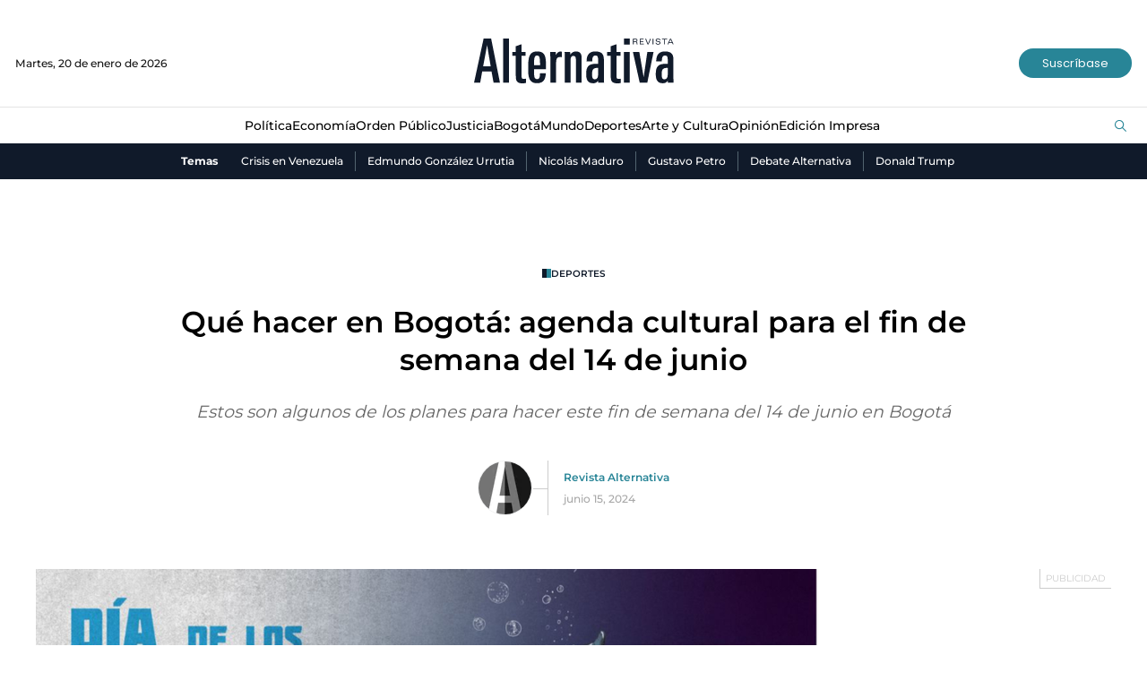

--- FILE ---
content_type: text/html; charset=utf-8
request_url: https://www.google.com/recaptcha/api2/aframe
body_size: 147
content:
<!DOCTYPE HTML><html><head><meta http-equiv="content-type" content="text/html; charset=UTF-8"></head><body><script nonce="LoxuF6r9ElM9j_cyEshV6A">/** Anti-fraud and anti-abuse applications only. See google.com/recaptcha */ try{var clients={'sodar':'https://pagead2.googlesyndication.com/pagead/sodar?'};window.addEventListener("message",function(a){try{if(a.source===window.parent){var b=JSON.parse(a.data);var c=clients[b['id']];if(c){var d=document.createElement('img');d.src=c+b['params']+'&rc='+(localStorage.getItem("rc::a")?sessionStorage.getItem("rc::b"):"");window.document.body.appendChild(d);sessionStorage.setItem("rc::e",parseInt(sessionStorage.getItem("rc::e")||0)+1);localStorage.setItem("rc::h",'1768938971096');}}}catch(b){}});window.parent.postMessage("_grecaptcha_ready", "*");}catch(b){}</script></body></html>

--- FILE ---
content_type: text/css
request_url: https://www.revistalternativa.com/__assets/assets/v1.0.0.5/post-standard-75543b06.css
body_size: 5404
content:
@font-face{font-family:revalt-icon;src:url(/__assets/assets/v1.0.0.5/revalt-icon-094f32ab.woff2) format("woff2"),url(/__assets/assets/v1.0.0.5/revalt-icon-6c21ee64.ttf) format("truetype");font-weight:400;font-style:normal;font-display:block}[class^=icon-],[class*=" icon-"]{font-family:revalt-icon!important;font-style:normal;font-weight:400;font-variant:normal;text-transform:none;line-height:1;-webkit-font-smoothing:antialiased;-moz-osx-font-smoothing:grayscale}.icon-user:before{content:""}.icon-calendar:before{content:""}.icon-close:before{content:""}.icon-down:before{content:""}.icon-facebook:before{content:""}.icon-filter:before{content:""}.icon-gallery:before{content:""}.icon-left:before{content:""}.icon-linkedin:before{content:""}.icon-live:before{content:""}.icon-mail:before{content:""}.icon-post:before{content:""}.icon-right:before{content:""}.icon-search:before{content:""}.icon-top:before{content:""}.icon-video:before{content:""}.icon-whatsapp:before{content:""}.icon-instagram:before{content:""}.icon-menu:before{content:""}.icon-twitter:before{content:""}.icon-threads:before{content:""}.icon-youtube:before{content:""}.icon-standard:before{content:""}@font-face{font-family:Antonio;font-style:normal;font-weight:600;font-display:swap;src:local(""),url(/__assets/assets/v1.0.0.5/Antonio-SemiBold-02df7e62.woff2) format("woff2"),url(/__assets/assets/v1.0.0.5/Antonio-SemiBold-801dbc26.ttf) format("truetype")}@font-face{font-family:Antonio;font-style:normal;font-weight:700;font-display:swap;src:local(""),url(/__assets/assets/v1.0.0.5/Antonio-Bold-b6d68353.woff2) format("woff2"),url(/__assets/assets/v1.0.0.5/Antonio-Bold-0675439a.ttf) format("truetype")}@font-face{font-family:Montserrat;font-style:normal;font-weight:400;font-display:swap;src:local(""),url(/__assets/assets/v1.0.0.5/Montserrat-Regular-ddc148b8.woff2) format("woff2"),url(/__assets/assets/v1.0.0.5/Montserrat-Regular-0169e4dc.ttf) format("truetype")}@font-face{font-family:Montserrat;font-style:normal;font-weight:500;font-display:swap;src:local(""),url(/__assets/assets/v1.0.0.5/Montserrat-Medium-ed121b1a.woff2) format("woff2"),url(/__assets/assets/v1.0.0.5/Montserrat-Medium-cb7c49ab.ttf) format("truetype")}@font-face{font-family:Montserrat;font-style:normal;font-weight:600;font-display:swap;src:local(""),url(/__assets/assets/v1.0.0.5/Montserrat-SemiBold-98be19bc.woff2) format("woff2"),url(/__assets/assets/v1.0.0.5/Montserrat-SemiBold-bedb5c0e.ttf) format("truetype")}@font-face{font-family:Montserrat;font-style:normal;font-weight:700;font-display:swap;src:local(""),url(/__assets/assets/v1.0.0.5/Montserrat-Bold-f31b8056.woff2) format("woff2"),url(/__assets/assets/v1.0.0.5/Montserrat-Bold-c3549500.ttf) format("truetype")}@font-face{font-family:Poppins;font-style:normal;font-weight:400;font-display:swap;src:local(""),url(/__assets/assets/v1.0.0.5/Poppins-Regular-7d93459d.woff2) format("woff2"),url(/__assets/assets/v1.0.0.5/Poppins-Regular-66807e8e.ttf) format("truetype")}@font-face{font-family:WorkSans;font-style:normal;font-weight:400;font-display:swap;src:local(""),url(/__assets/assets/v1.0.0.5/WorkSans-Regular-3c46b18a.woff2) format("woff2"),url(/__assets/assets/v1.0.0.5/WorkSans-Regular-bc070cbd.ttf) format("truetype")}@font-face{font-family:WorkSans;font-style:normal;font-weight:600;font-display:swap;src:local(""),url(/__assets/assets/v1.0.0.5/WorkSans-SemiBold-b5595a0f.woff2) format("woff2"),url(/__assets/assets/v1.0.0.5/WorkSans-SemiBold-11a7c544.ttf) format("truetype")}:root{--color-1: #000;--color-2: #fff;--color-2-a: rgba(255, 255, 255, .8);--color-3: #f0f1f2;--color-4: #e5e5e5;--color-4-a: rgba(229, 229, 229, .6);--color-5: #ccc;--color-6: #a8a8a8;--color-7: #6991af;--color-8: #b6d5d7;--color-9: #288597;--color-9-a: rgba(40, 133, 151, .768627451);--color-10: #101a2a;--color-11: #55ae50;--color-12: #d3001b;--color-13: #151515;--color-14: #686868;--color-15: #383838;--h-color-1: #4d4d4d;--h-color-2: #ededed;--h-color-3: #dddfe1;--h-color-4: #f7f7f7;--h-color-5: #bababa;--h-color-6: whitesmoke;--h-color-7: #80a2bb;--h-color-8: #cde2e4;--h-color-9: #2f9eb3}#principal-html{display:block}.loading_screen{display:none}article,aside,details,figcaption,figure,footer,header,hgroup,nav,section,summary{display:block}audio,canvas,video{display:inline-block}audio:not([controls]){display:none;height:0}[hidden],template{display:none}html{background:var(--color-2);color:var(--color-1);-webkit-text-size-adjust:100%;-ms-text-size-adjust:100%}html,button,input,select,textarea{font-family:Montserrat,sans-serif}body{margin:0}a{background:transparent;color:var(--color-1);text-decoration:none}a:focus{outline:thin dotted}a:hover,a:active{outline:0}a:hover{color:var(--h-color-1)}a.img{line-height:0}h1{font-size:2rem;margin:0}h2{font-size:1.5rem;margin:0}h3{font-size:1rem;margin:0;line-height:1.16}h4{font-size:1rem;margin:0}h5{font-size:.83rem;margin:0}h6{font-size:.75rem;margin:0;font-weight:500}abbr[title]{border-bottom:1px dotted}b,strong{font-weight:700}dfn{font-style:italic}mark{background:#ff0;color:#000}code,kbd,pre,samp{font-family:monospace,serif;font-size:1em}pre{white-space:pre;white-space:pre-wrap;word-wrap:break-word}q:before,q:after{content:"";content:none}small{font-size:80%}sub,sup{font-size:75%;line-height:0;position:relative;vertical-align:baseline}sup{top:-.5em}sub{bottom:-.25em}img{border:0}svg:not(:root){overflow:hidden}figure{margin:0}fieldset{border:1px solid #c0c0c0;margin:0 2px;padding:.35em .625em .75em}legend{border:0;padding:0;white-space:normal}button,input,select,textarea{font-family:inherit;font-size:100%;margin:0;vertical-align:baseline}button,input{line-height:normal}button,select{text-transform:none}button,html input[type=button],input[type=reset],input[type=submit]{appearance:button;cursor:pointer}button[disabled],input[disabled]{cursor:default}button::-moz-focus-inner,input::-moz-focus-inner{border:0;padding:0}textarea{overflow:auto;vertical-align:top}table{border-collapse:collapse;border-spacing:0}input:focus{border:1px solid var(--h-color-3)}input:focus-within{border:1px solid var(--h-color-3);outline:none}input[type=search]{appearance:textfield;box-sizing:content-box}input[type=search]::-webkit-search-cancel-button,input[type=search]::-webkit-search-decoration{appearance:none}input[type=checkbox],input[type=radio]{box-sizing:border-box;padding:0}img{max-width:100%;height:auto}img.rounded{border-radius:50%;border:1px solid var(--color-3)}hr{margin:0;border:none;border-bottom:1px solid var(--color-5)}hr.v{height:auto;border:none;border-right:1px solid var(--color-5)}hr.full{grid-column:1/-1}button{background:var(--color-2);border:none}button:hover{color:var(--h-color-2)}iframe{border:0}p{margin-block-start:0;margin-block-end:0}.btn{font-size:.7291666667rem;padding:10px .78125rem;transition:all .3s;display:inline-block;font-family:Poppins,sans-serif;font-weight:400;text-align:center;border-radius:1.0416666667rem;line-height:1}.btn.primary{background-color:var(--color-9);color:var(--color-2)}.btn.primary:hover{background-color:var(--color-1)}.btn.primary:disabled{background-color:var(--color-6)}.btn.lg{font-size:.78125rem;border-radius:1.3020833333rem;padding:10px 1.5625rem}.btn.xl{min-width:250px;font-size:1.1458333333rem;border-radius:1.5625rem;padding-top:20px;padding-bottom:20px}.btn.xs{min-width:100px;font-size:.625rem}.btn i{margin-left:.5rem;font-size:.5208333333rem}.btn.secondary{background-color:var(--color-2);color:var(--color-9)}.btn.secondary:hover{background-color:var(--color-8)}.ad{margin:0 auto}.ad.banner{z-index:-2;font-family:Montserrat,sans-serif;position:relative;display:flex;justify-content:center;width:970px;height:90px;background:var(--color-3)}.ad.banner[data-google-query-id]{z-index:0;border:none;width:initial;height:initial;background:transparent}.ad.banner[data-google-query-id]:before{display:none}.ad.banner:before{z-index:-1;position:absolute;right:0;top:0;font-size:.625rem;content:"PUBLICIDAD";color:var(--color-5);border-bottom:1px solid var(--color-5);border-left:1px solid var(--color-5);box-sizing:border-box;padding:4px 6px}.ad.rectangle{z-index:-2;font-family:Montserrat,sans-serif;position:relative;width:300px;height:250px;background:var(--color-3)}.ad.rectangle[data-google-query-id]{z-index:0;border:none;width:initial;height:initial;background:transparent}.ad.rectangle:before{z-index:-1;position:absolute;right:0;top:0;font-size:.625rem;content:"PUBLICIDAD";color:var(--color-5);border-bottom:1px solid var(--color-5);border-left:1px solid var(--color-5);box-sizing:border-box;padding:4px 6px}.ad.float{position:fixed;z-index:10;bottom:0;left:0;right:0;display:flex;justify-content:center;background:var(--bg-color-2)}header{width:100%}header nav ul{list-style-type:none;padding:0;margin:0;display:flex;align-items:center}header nav ul a{display:block}header .header{display:grid;grid-template-columns:1fr auto 1fr;align-items:center;padding:2.6041666667rem 0 1.3020833333rem}header .header .logo img{height:50px;width:auto}header .header .date{color:var(--color-13);font-size:.7291666667rem}header .header .btn{justify-self:flex-end}header.fixed{background-color:var(--color-8);position:fixed;top:0;transition:all .4s ease;opacity:0;z-index:-1}header.fixed.show{opacity:1;z-index:1000}header.fixed .header{padding:.4166666667rem}header.fixed .header .logo img{width:auto;height:30px}header.fixed .header.container{max-width:inherit}header.fixed .menu{border-color:var(--color-9)}header .topics-container{background:var(--color-10);color:var(--color-2)}header .topics-container .container{height:40px;display:flex;align-items:center;justify-content:center}header .topics-container .container ul{display:flex;font-size:.7291666667rem;font-weight:500}header .topics-container .container ul li{padding:.2083333333rem .78125rem}header .topics-container .container ul li:first-child{padding-left:0}header .topics-container .container ul li:nth-child(n+2){border-left:1px solid rgba(182,213,215,.4)}header .topics-container .container ul li a{color:var(--color-2)}header .topics-container .container ul li a:hover{color:var(--color-8)}header .topics-container .topics-title{font-size:.7291666667rem;font-weight:700;margin-right:1.5625rem}header .menu{padding:10px 0;border-top:1px solid var(--color-4)}header .menu .container{display:flex;align-items:center;justify-content:space-between}header .menu .categories{flex:1;display:flex;justify-content:center}header .menu .categories ul{gap:2.0833333333rem;font-weight:500;font-size:.8333333333rem}header .menu .categories a:hover{color:var(--color-9)}header .menu .search-button button{color:var(--color-9);font-size:.78125rem;background-color:transparent}.search-box{position:fixed;bottom:0;left:0;background:var(--color-2);z-index:4;width:100%;opacity:0;height:0;transition:all .4s ease}.search-box.show{opacity:.95;height:100vh}.search-box .search-container{display:flex;align-items:center;height:100%;justify-content:center}.search-box .search-container .form-search{position:relative;width:60%;display:grid;align-items:center;row-gap:1.3020833333rem}.search-box .search-container .form-search input[type=search]{background:transparent;border:none;border-bottom:1px solid;height:1.8229166667rem;font-size:.9375rem;padding:.5208333333rem 1.5625rem .5208333333rem 0;color:var(--color-1);transition:all .35s ease-in-out}.search-box .search-container .form-search input[type=search]::placeholder{color:var(--color-1)}.search-box .search-container .form-search input[type=search]:focus-within{outline:none;color:var(--color-1)}.search-box .search-container .form-search input[type=search]:focus{border-width:3px;border-color:var(--color-9)}.search-box .search-container .form-search input[type=search]:focus+.btn i{color:var(--color-9)}.search-box .search-container .form-search>.btn{position:absolute;right:0;top:0;background:transparent}.search-box .search-container .form-search>.btn i{color:var(--color-1);font-size:1.3020833333rem;transition:all .35s ease-in-out}.search-box .search-container .close{position:absolute;top:0;right:0}.search-box .search-container .close:hover i{color:var(--color-9)}.search-box .search-container .close i{color:var(--color-1);font-size:1.0416666667rem;transition:all .3s}.search-box .ac-results{max-height:80vh;overflow-y:auto;display:grid;grid-template-columns:repeat(2,1fr);grid-template-rows:repeat(3,auto);align-items:start;width:100%;gap:2.34375rem 3.6458333333rem}.search-box .ac-results>div{display:grid;row-gap:.9375rem}.search-box .ac-results h3{text-transform:uppercase;font-size:.625rem}.search-box .ac-results ul{padding:0;list-style-position:inside;margin:0;font-size:.8333333333rem}.search-box .ac-results ul li{padding:4px 0}.search-box .ac-results ul li::marker{color:var(--color-9)}.search-box .ac-results ul li.tt a{text-decoration:underline 1px;font-weight:600}.search-box .ac-results ul li a{font-size:.8333333333rem;font-weight:400;line-height:1.0416666667rem}.search-box .ac-results .divider{grid-column:1/-1;position:relative}.search-box .ac-results .divider:before{content:"";position:absolute;height:16px;width:50px;background:linear-gradient(to bottom,var(--color-10) 0%,var(--color-10) 50%,var(--color-9) 50%,var(--color-9) 100%);top:50%;left:50%;transform:translate(-50%,-50%)}.search-box .ac-results .divider hr{border-color:var(--color-9)}.search-box .ac-results .btn{grid-column:1/-1;justify-self:center;width:160px}.wrapper-main{display:grid;row-gap:60px;margin-bottom:2.6041666667rem}.wrapper-main #gpt-ad-1{padding-top:1.3020833333rem}.section-title{grid-column:1/-1;display:grid;grid-template-columns:auto 1fr auto;column-gap:.8854166667rem;align-items:center}.section-title h2,.section-title h3{font-family:Antonio,sans-serif;line-height:1;font-weight:600;font-size:1.6666666667rem;color:var(--color-10)}.section-title hr{height:6px;border-top:1px solid var(--color-8);border-bottom:1px solid var(--color-9)}.section-title.white h2 a{color:var(--color-2)}.section-title.white hr{border-color:var(--color-2);border-top-width:0}.section-title-2{display:grid;grid-template-columns:1fr auto 1fr;align-items:center;column-gap:2.6041666667rem;grid-column:1/-1}.section-title-2 h2,.section-title-2 h3{font-family:Antonio,sans-serif;line-height:1;font-weight:600;font-size:1.6666666667rem;color:var(--color-2)}.section-title-2 hr{position:relative;overflow:visible;border-bottom:1px solid var(--color-2)}.section-title-2.two-lines h2,.section-title-2.two-lines h3{color:var(--color-10)}.section-title-2.two-lines hr{height:6px;border-top:1px solid var(--color-8);border-bottom:1px solid var(--color-9)}.section-title-3{display:grid;column-gap:.8854166667rem;align-items:center;grid-template-columns:auto 1fr}.margin-top{margin-top:2.34375rem}.section-title-4{font-family:Antonio,sans-serif;color:var(--color-9);display:grid;grid-template-columns:1fr auto}.section-title-4 h2{font-size:1.1458333333rem;font-weight:600;margin-bottom:5px}.section-title-4:after{content:"";height:36px;width:130px;background-color:var(--color-3)}.section-title-4:before{content:"";height:1px;width:100%;background:linear-gradient(to right,var(--color-9) 0%,var(--color-9) 15%,var(--color-3) 15%,var(--color-3) 100%);grid-column:1/-1;grid-row:2}footer{background-color:var(--color-10);color:var(--color-2);padding:2.6041666667rem 0}footer a{color:var(--color-2)}footer a:hover{color:var(--h-color-8)}footer ul{list-style-type:none;padding:0;margin:0;display:flex}footer .container{display:grid;grid-template-columns:auto 1fr;grid-template-rows:auto 1px auto;grid-gap:1.8229166667rem;align-items:center}footer .logo{justify-self:start}footer .categories,footer .legal{grid-column:1/-1}footer .categories ul,footer .legal ul{gap:2.0833333333rem;line-height:1;font-size:.8333333333rem;font-weight:500}footer .legal ul a{color:var(--color-6)}footer .social-networks{grid-column:2;justify-self:end;font-size:1.25rem}footer .social-networks ul{gap:1.5625rem}footer hr{grid-column:1/-1;border-color:var(--color-8)}footer .contact-container{grid-column:1/-1;display:flex;justify-content:space-between;font-size:.8333333333rem;align-items:center}footer .contact{line-height:1}footer .contact h3{color:var(--color-7)}footer .contact p{margin:.2604166667rem 0}html{font-family:Montserrat,sans-serif;font-size:calc(min(1440px,max(100vw - 32px,1024px)) / 75)}html body{min-width:1024px}html body.no-overflow{overflow:hidden}.container{max-width:75rem;margin-right:auto;margin-left:auto;width:calc(100% - 2rem)}.hide{display:none}a{transition:all .3s}.sidebar{display:flex;flex-direction:column;row-gap:3.6458333333rem;position:sticky;top:120px;align-self:baseline}.cookies{position:fixed;bottom:0;left:0;right:0;display:flex;justify-content:center;z-index:10000;background-color:var(--color-8);color:var(--color-1)}.cookies .wrap-cookies{display:flex;justify-content:center;align-items:center;padding:.78125rem 0;max-width:960px;gap:2.0833333333rem;position:relative}.cookies .wrap-cookies a{color:var(--color-1);text-decoration:underline;font-weight:700}.cookies .wrap-cookies a:hover{color:var(--color-9)}.cookies .wrap-cookies h3{color:var(--color-9);font-family:Antonio,sans-serif;font-size:1.5625rem}.cookies .wrap-cookies p{font-size:.7291666667rem;padding:.78125rem 0}.cookies .wrap-cookies .hr-container{position:relative;height:100%}.cookies .wrap-cookies .hr-container:before{content:"";display:inline-block;height:30px;width:36px;background:linear-gradient(to right,var(--color-10) 0%,var(--color-10) 50%,var(--color-9) 50%,var(--color-9) 100%);position:absolute;top:calc(50% - 15px);right:calc(50% - 18px)}.cookies .wrap-cookies hr.v{border-color:var(--color-9);height:100%}.post-header{max-width:920px;display:grid;row-gap:1.5625rem;margin-left:auto;margin-right:auto}.post-header .kicker,.post-header .author-date{justify-self:center}.post-header .title{font-size:1.9791666667rem;font-weight:600;text-align:center}.post-header .lead{color:var(--color-14);font-size:1.1458333333rem;font-style:italic;text-align:center}.post-header .title,.post-header .lead{max-width:920px;margin:0 auto}.post-header .author-date{display:grid;grid-template-columns:auto auto 1fr;column-gap:1.0416666667rem;padding-top:1.0416666667rem;font-size:.7291666667rem}.post-header .hr-container,.post-header hr.v{height:100%}.post-header .date{margin-top:.5208333333rem}.content{font-size:.8854166667rem;font-family:WorkSans,sans-serif;color:var(--color-15);margin:0 3rem;padding:2.34375rem 0}.content li{padding:.2604166667rem 0}.content li::marker{color:var(--color-9)}.content>*{margin-bottom:1.3020833333rem}.content .instagram-media,.content .wp-video{margin:1.3020833333rem auto!important}.content .fc{font-size:4.1666666667rem;font-weight:700;color:var(--color-9);float:left;margin-right:10px;line-height:.8}.content p{font-weight:400;line-height:1.3020833333rem}.content blockquote{font-size:1.1458333333rem;width:70%;margin:2.6041666667rem auto;text-align:center}.content a{font-weight:600;color:var(--color-9);text-decoration:underline}.content>.alignleft{clear:both;float:left;margin:0 1.3020833333rem 1.3020833333rem 0;width:auto}.content>.alignright{clear:both;float:right;margin:0 0 1.3020833333rem 1.3020833333rem;width:auto}.content>.aligncenter{clear:both;margin-left:auto;margin-right:auto;max-width:80%}.content>.aligncenter img{width:100%}.content>.alignnone{max-width:80%}.content>.alignnone img{width:100%}.content iframe,.content .wp-video,.content .instagram-media{margin:auto;display:flex;justify-content:center;clear:both}.content table{width:100%}.content table tbody{border:1px solid var(--color-4)}.content table th,.content table td{border:1px solid var(--color-4);padding:8px;text-align:left}.content table thead tr{background-color:var(--color-8);color:var(--color-15)}.content table figure{display:inline-block}.content .related-post{display:grid;border-bottom:2px solid var(--color-9);border-top:1px solid var(--color-5);padding-top:10px;margin-bottom:2.0833333333rem;gap:1.0416666667rem;grid-template-columns:1fr auto 1fr}.content .related-post a{text-decoration:none}.content .related-post hr{border-left:1px solid var(--color-5)}.content .related-post .kicker{color:var(--color-10);justify-content:start}.content .related-post .author-date{margin-top:8px}.content .related-post .author{display:flex;align-items:center;gap:.5208333333rem}.content .related-post .author:after{display:inline-block;content:"";background:var(--color-9);height:4px;width:4px;border-radius:50%}.content .related-post h3{line-height:1}.content .related-post h3 a{color:var(--color-10);font-size:.7291666667rem;font-weight:600}.content .related-post>h2{padding-top:16px;border-top:1px solid var(--color-9);grid-column:1/-1;font-size:1.3020833333rem}.content .related-post>div{display:grid;gap:10px;grid-template-columns:120px 1fr;grid-template-rows:auto auto auto;margin-bottom:1.5625rem}.content .related-post>div figure{grid-row:1/-1}.embed{margin-left:auto;margin-right:auto;max-width:80%;position:relative}.embed:before{display:block;content:"";padding-top:56.25%}.embed.r4by3:before{display:block;content:"";padding-top:75%}.embed.r1by1:before{display:block;content:"";padding-top:100%}.embed.r21by9:before{display:block;content:"";padding-top:42.857%}.embed iframe,.embed video{position:absolute;top:0;left:0;width:100%;height:100%}.article-container{max-width:1200px;display:grid;grid-template-columns:3fr 1fr;column-gap:1.5625rem}.share{display:flex;align-items:center;justify-content:center;border-bottom:1px solid var(--color-5);font-size:.78125rem;font-weight:600;color:var(--color-14);padding:1.8229166667rem 0}.share ul{color:var(--color-1);list-style-type:none;padding:0;margin:0;margin-left:1.5rem;display:inline-flex;gap:.9375rem;font-size:1.3020833333rem;align-items:center}.share ul a{display:block}.main-post-image,.photo figure,.content>figure{max-width:100%;position:relative;margin-bottom:1.8229166667rem}.main-post-image figcaption,.photo figure figcaption,.content>figure figcaption{position:absolute;bottom:0;padding:.9375rem 1.3020833333rem;box-sizing:border-box;width:100%;height:150px;align-items:end;place-content:end;display:flex;gap:.5208333333rem;background:linear-gradient(to bottom,rgba(16,26,42,0) 0%,rgba(16,26,42,.35) 25%,rgba(16,26,42,.8) 50%,rgb(16,26,42) 100%);color:var(--color-2);font-size:.78125rem;font-weight:600}.main-post-image{margin-bottom:0}.tags-container .tags{color:var(--color-1);list-style-type:none;padding:0;margin:0;margin-top:.5208333333rem;display:inline-flex;flex-wrap:wrap;gap:.9375rem;font-size:.7291666667rem;align-items:center}.tags-container .tags a{display:block}.special-tag{display:flex;gap:1.0416666667rem;align-items:center;border-bottom:1px solid var(--color-5);margin-top:.5208333333rem}.special-tag img{width:110px}.special-tag p{font-size:.8333333333rem;font-weight:700}.special-tag .special-title{color:var(--color-9);font-size:.78125rem;margin-bottom:.78125rem}.p-vid .special-tag{margin-top:0}.kicker{font-size:.625rem;text-transform:uppercase;font-weight:600;color:var(--color-10);align-items:center;display:flex;justify-content:center;gap:.3125rem}.kicker:hover{color:var(--color-9)}.kicker:before{content:"";display:inline-block;height:10px;width:10px;background:linear-gradient(to right,var(--color-10) 0%,var(--color-10) 50%,var(--color-9) 50%,var(--color-9) 100%)}.author{color:var(--color-9);font-weight:600}.author:hover{color:var(--h-color-9)}.title{font-size:.9375rem;font-weight:600;line-height:1.3}.title:hover{color:var(--h-color-1)}.author-date{font-size:.625rem;display:flex;gap:.625rem;align-items:center}.date{color:var(--color-6);font-weight:500;font-size:.7291666667rem}.circle-separator{width:4px;height:4px;background-color:var(--color-9);border-radius:50%}.img-a{display:flex;position:relative}.img-a i{position:absolute;bottom:.5208333333rem;right:.5208333333rem;background:var(--color-9-a);color:var(--color-2);font-size:1rem;width:2.34375rem;height:2.34375rem;display:grid;border-radius:50%;line-height:0;justify-items:center;align-items:center;z-index:2}.img-a i.icon-video:before{left:1px;position:relative}.post-info{display:flex;flex-direction:column;gap:1.0416666667rem}.trend .kicker{width:100%}.trend .post-info{padding:0 1.0416666667rem 1.0416666667rem}.trend .index{color:var(--color-9);font-size:.9895833333rem;font-weight:700}img.rounded{height:3.5416666667rem;width:3.5416666667rem}.hr-container{position:relative}.hr-container:before{content:"";position:absolute;right:0;top:50%;width:17px;height:1px;background:var(--color-5)}.inside-image .kicker,.inside-image .title a{color:var(--color-2)}.post-v{display:flex;flex-direction:column;gap:1.0416666667rem;align-items:flex-start}.post-v.trend{text-align:center;background-color:var(--color-2);border:1px solid var(--color-8);border-bottom-width:10px;align-items:center}.post-v.inside-image{position:relative}.post-v.inside-image .post-info{position:absolute;bottom:0;padding:1.5625rem;box-sizing:border-box;width:100%;height:100%;place-content:end;background:linear-gradient(to bottom,rgba(16,26,42,0) 0%,rgba(16,26,42,.35) 25%,rgba(16,26,42,.8) 50%,rgb(16,26,42) 100%);pointer-events:none}.post-v.inside-image .kicker{justify-content:start}.post-h{display:grid;align-items:start;grid-template-columns:1fr 1.5fr;gap:1.0416666667rem}.post-h .kicker{justify-content:start}.post-h.inside-image{display:flex;position:relative}.post-h.inside-image .post-info{position:absolute;bottom:0;padding:1.5625rem;box-sizing:border-box;width:100%;height:100%;background:linear-gradient(to bottom,rgba(16,26,42,.61) 0%,rgba(16,26,42,.82) 50%,rgba(16,26,42,.82) 50%,rgb(16,26,42) 100%)}.post-opinion-v{display:grid;row-gap:.8854166667rem;justify-items:center;border:1px solid var(--color-5);border-radius:8px;padding:0 1.5625rem 1.3020833333rem;text-align:center}.post-opinion-v img{width:5.2083333333rem;height:5.2083333333rem}.post-opinion-v .img-a{margin-top:-2.6041666667rem}.post-opinion-v .title{font-size:.8333333333rem}.trends{background-color:var(--color-9);padding:2.0833333333rem 0 3.6458333333rem}.trends .container{display:grid;grid-template-columns:repeat(5,1fr);gap:2.6041666667rem 1.1458333333rem}.videos-component{background-color:var(--color-10);padding:2.6041666667rem 0 3.90625rem}.videos-component .container{display:grid;grid-template-columns:1.25fr 1fr;gap:1.0416666667rem 1.8229166667rem}.videos-component .section-title{grid-template-columns:auto auto auto 1fr auto}.videos-component .section-title span{font-size:1.25rem}.videos-component .section-title>.icon-right{color:var(--color-9)}.videos-component .title a,.videos-component .section-title a,.videos-component .section-title span{color:var(--color-4)}.videos-component .post-v{grid-row:2/9}.videos-component .post-v .author-date{display:grid;grid-template-columns:auto auto 1fr;column-gap:1.0416666667rem;font-size:.7291666667rem}.videos-component .post-v .title{font-size:1.6666666667rem}.videos-component .post-v .date{margin-top:.4166666667rem}.videos-component .post-v .hr-container,.videos-component .post-v hr.v{height:100%}.videos-component .post-v .img-a i{font-size:1.5rem;width:3.3854166667rem;height:3.3854166667rem}.videos-component .kicker{color:var(--color-8);justify-content:start}.videos-component .kicker:hover{color:var(--h-color-8)}.videos-component .kicker:before{background:linear-gradient(to right,var(--color-8) 0%,var(--color-8) 50%,var(--color-9) 50%,var(--color-9) 100%)}.videos-component hr:not(.section-title hr):not(.v){border-color:var(--color-9)}.opinion-caricature{display:grid;grid-template-columns:auto 400px;gap:1.4583333333rem}.opinion{display:grid;row-gap:1.3020833333rem}.opinion-list{display:grid;grid-template-columns:repeat(2,1fr);gap:1.3020833333rem 1.5625rem}.opinion-list .post-opinion-v{margin-top:2.34375rem}.opinion-list .post-opinion-v:nth-of-type(3n + 1){background-color:var(--color-3)}.caricature{display:flex;gap:25px;flex-direction:column}.caricature .post-caricature{display:grid;row-gap:1.5625rem}.caricature .post-caricature .img-container{padding:1.5625rem 1.0416666667rem;border:1px solid var(--color-1)}.caricature .post-caricature .title{font-size:1.4583333333rem}.caricature .section-title{grid-template-columns:auto 1fr}.special-card{display:grid;row-gap:1.0416666667rem;justify-items:center}.special-card .title{font-size:1.25rem}.special-card .date{font-size:.625rem}.specials{background:linear-gradient(to bottom,var(--color-9) 0%,var(--color-9) 50%,var(--color-2) 50%,var(--color-2) 100%);padding-top:2.6041666667rem}.specials .container{display:grid;grid-template-columns:repeat(3,1fr);gap:1.8229166667rem 1.3020833333rem}.specials .special-card{padding-bottom:1.3020833333rem;border-bottom:10px solid var(--color-9)}.last-cover{display:grid;row-gap:.78125rem}.last-cover .title{font-size:1.40625rem}.last-cover .date{font-size:.7291666667rem}.other-sections{display:grid;row-gap:1.5625rem}.other-sections h2{font-family:Antonio,sans-serif;font-size:1.0416666667rem;font-weight:600}.more-of-category{display:grid;grid-template-columns:1fr auto 1fr auto 1fr;column-gap:.5208333333rem}.more-of-category .section-title{margin-bottom:1rem}.more-of-category .section-title,.more-of-category hr.full{grid-column:1/-1}.more-of-category .post-v{margin-bottom:1.6666666667rem}.more-of-category .post-v .title{font-size:1.1458333333rem}
